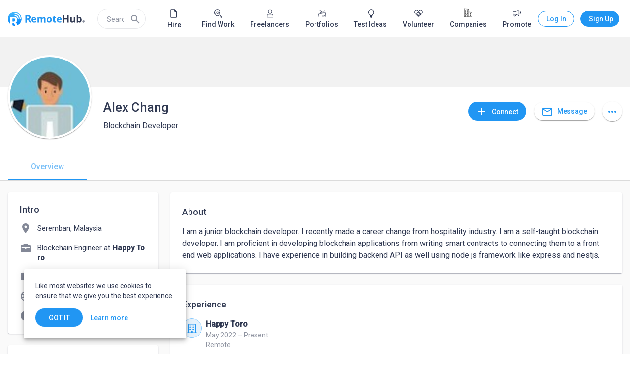

--- FILE ---
content_type: application/javascript
request_url: https://static.remotehub.com/smp/polyfills.71618fc8bc5f9897.js
body_size: 12380
content:
"use strict";(self.webpackChunksmp=self.webpackChunksmp||[]).push([[6429],{75565:(Wt,zn,Kn)=>{Error;const $o=function(s,...e){if($o.translate){const n=$o.translate(s,e);s=n[0],e=n[1]}let t=Gl(s[0],s.raw[0]);for(let n=1;n<s.length;n++)t+=e[n-1]+Gl(s[n],s.raw[n]);return t};function Gl(s,e){return":"===e.charAt(0)?s.substring(function Ul(s,e){for(let t=1,n=1;t<s.length;t++,n++)if("\\"===e[n])n++;else if(":"===s[t])return t;throw new Error(`Unterminated $localize metadata block in "${e}".`)}(s,e)+1):s}(()=>typeof globalThis<"u"&&globalThis||typeof global<"u"&&global||typeof window<"u"&&window||typeof self<"u"&&typeof WorkerGlobalScope<"u"&&self instanceof WorkerGlobalScope&&self)().$localize=$o,Kn(88583)},88583:()=>{!function(d){const v=d.performance;function T(de){v&&v.mark&&v.mark(de)}function _(de,q){v&&v.measure&&v.measure(de,q)}T("Zone");const S=d.__Zone_symbol_prefix||"__zone_symbol__";function A(de){return S+de}const H=!0===d[A("forceDuplicateZoneCheck")];if(d.Zone){if(H||"function"!=typeof d.Zone.__symbol__)throw new Error("Zone already loaded.");return d.Zone}let U=(()=>{class de{constructor(h,m){this._parent=h,this._name=m?m.name||"unnamed":"<root>",this._properties=m&&m.properties||{},this._zoneDelegate=new Q(this,this._parent&&this._parent._zoneDelegate,m)}static assertZonePatched(){if(d.Promise!==Qe.ZoneAwarePromise)throw new Error("Zone.js has detected that ZoneAwarePromise `(window|global).Promise` has been overwritten.\nMost likely cause is that a Promise polyfill has been loaded after Zone.js (Polyfilling Promise api is not necessary when zone.js is loaded. If you must load one, do so before loading zone.js.)")}static get root(){let h=de.current;for(;h.parent;)h=h.parent;return h}static get current(){return Me.zone}static get currentTask(){return $e}static __load_patch(h,m,X=!1){if(Qe.hasOwnProperty(h)){if(!X&&H)throw Error("Already loaded patch: "+h)}else if(!d["__Zone_disable_"+h]){const ne="Zone:"+h;T(ne),Qe[h]=m(d,de,Le),_(ne,ne)}}get parent(){return this._parent}get name(){return this._name}get(h){const m=this.getZoneWith(h);if(m)return m._properties[h]}getZoneWith(h){let m=this;for(;m;){if(m._properties.hasOwnProperty(h))return m;m=m._parent}return null}fork(h){if(!h)throw new Error("ZoneSpec required!");return this._zoneDelegate.fork(this,h)}wrap(h,m){if("function"!=typeof h)throw new Error("Expecting function got: "+h);const X=this._zoneDelegate.intercept(this,h,m),ne=this;return function(){return ne.runGuarded(X,this,arguments,m)}}run(h,m,X,ne){Me={parent:Me,zone:this};try{return this._zoneDelegate.invoke(this,h,m,X,ne)}finally{Me=Me.parent}}runGuarded(h,m=null,X,ne){Me={parent:Me,zone:this};try{try{return this._zoneDelegate.invoke(this,h,m,X,ne)}catch(B){if(this._zoneDelegate.handleError(this,B))throw B}}finally{Me=Me.parent}}runTask(h,m,X){if(h.zone!=this)throw new Error("A task can only be run in the zone of creation! (Creation: "+(h.zone||Be).name+"; Execution: "+this.name+")");if(h.state===K&&(h.type===Ye||h.type===te))return;const ne=h.state!=G;ne&&h._transitionTo(G,le),h.runCount++;const B=$e;$e=h,Me={parent:Me,zone:this};try{h.type==te&&h.data&&!h.data.isPeriodic&&(h.cancelFn=void 0);try{return this._zoneDelegate.invokeTask(this,h,m,X)}catch(b){if(this._zoneDelegate.handleError(this,b))throw b}}finally{h.state!==K&&h.state!==L&&(h.type==Ye||h.data&&h.data.isPeriodic?ne&&h._transitionTo(le,G):(h.runCount=0,this._updateTaskCount(h,-1),ne&&h._transitionTo(K,G,K))),Me=Me.parent,$e=B}}scheduleTask(h){if(h.zone&&h.zone!==this){let X=this;for(;X;){if(X===h.zone)throw Error(`can not reschedule task to ${this.name} which is descendants of the original zone ${h.zone.name}`);X=X.parent}}h._transitionTo(Te,K);const m=[];h._zoneDelegates=m,h._zone=this;try{h=this._zoneDelegate.scheduleTask(this,h)}catch(X){throw h._transitionTo(L,Te,K),this._zoneDelegate.handleError(this,X),X}return h._zoneDelegates===m&&this._updateTaskCount(h,1),h.state==Te&&h._transitionTo(le,Te),h}scheduleMicroTask(h,m,X,ne){return this.scheduleTask(new z(J,h,m,X,ne,void 0))}scheduleMacroTask(h,m,X,ne,B){return this.scheduleTask(new z(te,h,m,X,ne,B))}scheduleEventTask(h,m,X,ne,B){return this.scheduleTask(new z(Ye,h,m,X,ne,B))}cancelTask(h){if(h.zone!=this)throw new Error("A task can only be cancelled in the zone of creation! (Creation: "+(h.zone||Be).name+"; Execution: "+this.name+")");h._transitionTo(Ce,le,G);try{this._zoneDelegate.cancelTask(this,h)}catch(m){throw h._transitionTo(L,Ce),this._zoneDelegate.handleError(this,m),m}return this._updateTaskCount(h,-1),h._transitionTo(K,Ce),h.runCount=0,h}_updateTaskCount(h,m){const X=h._zoneDelegates;-1==m&&(h._zoneDelegates=null);for(let ne=0;ne<X.length;ne++)X[ne]._updateTaskCount(h.type,m)}}return de.__symbol__=A,de})();const $={name:"",onHasTask:(de,q,h,m)=>de.hasTask(h,m),onScheduleTask:(de,q,h,m)=>de.scheduleTask(h,m),onInvokeTask:(de,q,h,m,X,ne)=>de.invokeTask(h,m,X,ne),onCancelTask:(de,q,h,m)=>de.cancelTask(h,m)};class Q{constructor(q,h,m){this._taskCounts={microTask:0,macroTask:0,eventTask:0},this.zone=q,this._parentDelegate=h,this._forkZS=m&&(m&&m.onFork?m:h._forkZS),this._forkDlgt=m&&(m.onFork?h:h._forkDlgt),this._forkCurrZone=m&&(m.onFork?this.zone:h._forkCurrZone),this._interceptZS=m&&(m.onIntercept?m:h._interceptZS),this._interceptDlgt=m&&(m.onIntercept?h:h._interceptDlgt),this._interceptCurrZone=m&&(m.onIntercept?this.zone:h._interceptCurrZone),this._invokeZS=m&&(m.onInvoke?m:h._invokeZS),this._invokeDlgt=m&&(m.onInvoke?h:h._invokeDlgt),this._invokeCurrZone=m&&(m.onInvoke?this.zone:h._invokeCurrZone),this._handleErrorZS=m&&(m.onHandleError?m:h._handleErrorZS),this._handleErrorDlgt=m&&(m.onHandleError?h:h._handleErrorDlgt),this._handleErrorCurrZone=m&&(m.onHandleError?this.zone:h._handleErrorCurrZone),this._scheduleTaskZS=m&&(m.onScheduleTask?m:h._scheduleTaskZS),this._scheduleTaskDlgt=m&&(m.onScheduleTask?h:h._scheduleTaskDlgt),this._scheduleTaskCurrZone=m&&(m.onScheduleTask?this.zone:h._scheduleTaskCurrZone),this._invokeTaskZS=m&&(m.onInvokeTask?m:h._invokeTaskZS),this._invokeTaskDlgt=m&&(m.onInvokeTask?h:h._invokeTaskDlgt),this._invokeTaskCurrZone=m&&(m.onInvokeTask?this.zone:h._invokeTaskCurrZone),this._cancelTaskZS=m&&(m.onCancelTask?m:h._cancelTaskZS),this._cancelTaskDlgt=m&&(m.onCancelTask?h:h._cancelTaskDlgt),this._cancelTaskCurrZone=m&&(m.onCancelTask?this.zone:h._cancelTaskCurrZone),this._hasTaskZS=null,this._hasTaskDlgt=null,this._hasTaskDlgtOwner=null,this._hasTaskCurrZone=null;const X=m&&m.onHasTask;(X||h&&h._hasTaskZS)&&(this._hasTaskZS=X?m:$,this._hasTaskDlgt=h,this._hasTaskDlgtOwner=this,this._hasTaskCurrZone=q,m.onScheduleTask||(this._scheduleTaskZS=$,this._scheduleTaskDlgt=h,this._scheduleTaskCurrZone=this.zone),m.onInvokeTask||(this._invokeTaskZS=$,this._invokeTaskDlgt=h,this._invokeTaskCurrZone=this.zone),m.onCancelTask||(this._cancelTaskZS=$,this._cancelTaskDlgt=h,this._cancelTaskCurrZone=this.zone))}fork(q,h){return this._forkZS?this._forkZS.onFork(this._forkDlgt,this.zone,q,h):new U(q,h)}intercept(q,h,m){return this._interceptZS?this._interceptZS.onIntercept(this._interceptDlgt,this._interceptCurrZone,q,h,m):h}invoke(q,h,m,X,ne){return this._invokeZS?this._invokeZS.onInvoke(this._invokeDlgt,this._invokeCurrZone,q,h,m,X,ne):h.apply(m,X)}handleError(q,h){return!this._handleErrorZS||this._handleErrorZS.onHandleError(this._handleErrorDlgt,this._handleErrorCurrZone,q,h)}scheduleTask(q,h){let m=h;if(this._scheduleTaskZS)this._hasTaskZS&&m._zoneDelegates.push(this._hasTaskDlgtOwner),m=this._scheduleTaskZS.onScheduleTask(this._scheduleTaskDlgt,this._scheduleTaskCurrZone,q,h),m||(m=h);else if(h.scheduleFn)h.scheduleFn(h);else{if(h.type!=J)throw new Error("Task is missing scheduleFn.");ie(h)}return m}invokeTask(q,h,m,X){return this._invokeTaskZS?this._invokeTaskZS.onInvokeTask(this._invokeTaskDlgt,this._invokeTaskCurrZone,q,h,m,X):h.callback.apply(m,X)}cancelTask(q,h){let m;if(this._cancelTaskZS)m=this._cancelTaskZS.onCancelTask(this._cancelTaskDlgt,this._cancelTaskCurrZone,q,h);else{if(!h.cancelFn)throw Error("Task is not cancelable");m=h.cancelFn(h)}return m}hasTask(q,h){try{this._hasTaskZS&&this._hasTaskZS.onHasTask(this._hasTaskDlgt,this._hasTaskCurrZone,q,h)}catch(m){this.handleError(q,m)}}_updateTaskCount(q,h){const m=this._taskCounts,X=m[q],ne=m[q]=X+h;if(ne<0)throw new Error("More tasks executed then were scheduled.");0!=X&&0!=ne||this.hasTask(this.zone,{microTask:m.microTask>0,macroTask:m.macroTask>0,eventTask:m.eventTask>0,change:q})}}class z{constructor(q,h,m,X,ne,B){if(this._zone=null,this.runCount=0,this._zoneDelegates=null,this._state="notScheduled",this.type=q,this.source=h,this.data=X,this.scheduleFn=ne,this.cancelFn=B,!m)throw new Error("callback is not defined");this.callback=m;const b=this;this.invoke=q===Ye&&X&&X.useG?z.invokeTask:function(){return z.invokeTask.call(d,b,this,arguments)}}static invokeTask(q,h,m){q||(q=this),Ie++;try{return q.runCount++,q.zone.runTask(q,h,m)}finally{1==Ie&&R(),Ie--}}get zone(){return this._zone}get state(){return this._state}cancelScheduleRequest(){this._transitionTo(K,Te)}_transitionTo(q,h,m){if(this._state!==h&&this._state!==m)throw new Error(`${this.type} '${this.source}': can not transition to '${q}', expecting state '${h}'${m?" or '"+m+"'":""}, was '${this._state}'.`);this._state=q,q==K&&(this._zoneDelegates=null)}toString(){return this.data&&typeof this.data.handleId<"u"?this.data.handleId.toString():Object.prototype.toString.call(this)}toJSON(){return{type:this.type,state:this.state,source:this.source,zone:this.zone.name,runCount:this.runCount}}}const Ee=A("setTimeout"),ue=A("Promise"),re=A("then");let Ke,De=[],we=!1;function ke(de){if(Ke||d[ue]&&(Ke=d[ue].resolve(0)),Ke){let q=Ke[re];q||(q=Ke.then),q.call(Ke,de)}else d[Ee](de,0)}function ie(de){0===Ie&&0===De.length&&ke(R),de&&De.push(de)}function R(){if(!we){for(we=!0;De.length;){const de=De;De=[];for(let q=0;q<de.length;q++){const h=de[q];try{h.zone.runTask(h,null,null)}catch(m){Le.onUnhandledError(m)}}}Le.microtaskDrainDone(),we=!1}}const Be={name:"NO ZONE"},K="notScheduled",Te="scheduling",le="scheduled",G="running",Ce="canceling",L="unknown",J="microTask",te="macroTask",Ye="eventTask",Qe={},Le={symbol:A,currentZoneFrame:()=>Me,onUnhandledError:x,microtaskDrainDone:x,scheduleMicroTask:ie,showUncaughtError:()=>!U[A("ignoreConsoleErrorUncaughtError")],patchEventTarget:()=>[],patchOnProperties:x,patchMethod:()=>x,bindArguments:()=>[],patchThen:()=>x,patchMacroTask:()=>x,patchEventPrototype:()=>x,isIEOrEdge:()=>!1,getGlobalObjects:()=>{},ObjectDefineProperty:()=>x,ObjectGetOwnPropertyDescriptor:()=>{},ObjectCreate:()=>{},ArraySlice:()=>[],patchClass:()=>x,wrapWithCurrentZone:()=>x,filterProperties:()=>[],attachOriginToPatched:()=>x,_redefineProperty:()=>x,patchCallbacks:()=>x,nativeScheduleMicroTask:ke};let Me={parent:null,zone:new U(null,null)},$e=null,Ie=0;function x(){}_("Zone","Zone"),d.Zone=U}(typeof window<"u"&&window||typeof self<"u"&&self||global);const Wt=Object.getOwnPropertyDescriptor,zn=Object.defineProperty,Kn=Object.getPrototypeOf,Oe=Object.create,gt=Array.prototype.slice,In="addEventListener",bn="removeEventListener",Ts=Zone.__symbol__(In),Zn=Zone.__symbol__(bn),vt="true",ee="false",cn=Zone.__symbol__("");function pn(d,v){return Zone.current.wrap(d,v)}function Dn(d,v,T,_,S){return Zone.current.scheduleMacroTask(d,v,T,_,S)}const ye=Zone.__symbol__,Et=typeof window<"u",Nt=Et?window:void 0,He=Et&&Nt||"object"==typeof self&&self||global;function xs(d,v){for(let T=d.length-1;T>=0;T--)"function"==typeof d[T]&&(d[T]=pn(d[T],v+"_"+T));return d}function lt(d){return!d||!1!==d.writable&&!("function"==typeof d.get&&typeof d.set>"u")}const Xn=typeof WorkerGlobalScope<"u"&&self instanceof WorkerGlobalScope,hn=!("nw"in He)&&typeof He.process<"u"&&"[object process]"==={}.toString.call(He.process),Cs=!hn&&!Xn&&!(!Et||!Nt.HTMLElement),pe=typeof He.process<"u"&&"[object process]"==={}.toString.call(He.process)&&!Xn&&!(!Et||!Nt.HTMLElement),je={},ur=function(d){if(!(d=d||He.event))return;let v=je[d.type];v||(v=je[d.type]=ye("ON_PROPERTY"+d.type));const T=this||d.target||He,_=T[v];let S;if(Cs&&T===Nt&&"error"===d.type){const A=d;S=_&&_.call(this,A.message,A.filename,A.lineno,A.colno,A.error),!0===S&&d.preventDefault()}else S=_&&_.apply(this,arguments),null!=S&&!S&&d.preventDefault();return S};function lr(d,v,T){let _=Wt(d,v);if(!_&&T&&Wt(T,v)&&(_={enumerable:!0,configurable:!0}),!_||!_.configurable)return;const S=ye("on"+v+"patched");if(d.hasOwnProperty(S)&&d[S])return;delete _.writable,delete _.value;const A=_.get,H=_.set,U=v.slice(2);let $=je[U];$||($=je[U]=ye("ON_PROPERTY"+U)),_.set=function(Q){let z=this;!z&&d===He&&(z=He),z&&("function"==typeof z[$]&&z.removeEventListener(U,ur),H&&H.call(z,null),z[$]=Q,"function"==typeof Q&&z.addEventListener(U,ur,!1))},_.get=function(){let Q=this;if(!Q&&d===He&&(Q=He),!Q)return null;const z=Q[$];if(z)return z;if(A){let Ee=A.call(this);if(Ee)return _.set.call(this,Ee),"function"==typeof Q.removeAttribute&&Q.removeAttribute(v),Ee}return null},zn(d,v,_),d[S]=!0}function cr(d,v,T){if(v)for(let _=0;_<v.length;_++)lr(d,"on"+v[_],T);else{const _=[];for(const S in d)"on"==S.slice(0,2)&&_.push(S);for(let S=0;S<_.length;S++)lr(d,_[S],T)}}const et=ye("originalInstance");function Yn(d){const v=He[d];if(!v)return;He[ye(d)]=v,He[d]=function(){const S=xs(arguments,d);switch(S.length){case 0:this[et]=new v;break;case 1:this[et]=new v(S[0]);break;case 2:this[et]=new v(S[0],S[1]);break;case 3:this[et]=new v(S[0],S[1],S[2]);break;case 4:this[et]=new v(S[0],S[1],S[2],S[3]);break;default:throw new Error("Arg list too long.")}},kt(He[d],v);const T=new v(function(){});let _;for(_ in T)"XMLHttpRequest"===d&&"responseBlob"===_||function(S){"function"==typeof T[S]?He[d].prototype[S]=function(){return this[et][S].apply(this[et],arguments)}:zn(He[d].prototype,S,{set:function(A){"function"==typeof A?(this[et][S]=pn(A,d+"."+S),kt(this[et][S],A)):this[et][S]=A},get:function(){return this[et][S]}})}(_);for(_ in v)"prototype"!==_&&v.hasOwnProperty(_)&&(He[d][_]=v[_])}function Pt(d,v,T){let _=d;for(;_&&!_.hasOwnProperty(v);)_=Kn(_);!_&&d[v]&&(_=d);const S=ye(v);let A=null;if(_&&(!(A=_[S])||!_.hasOwnProperty(S))&&(A=_[S]=_[v],lt(_&&Wt(_,v)))){const U=T(A,S,v);_[v]=function(){return U(this,arguments)},kt(_[v],A)}return A}function ai(d,v,T){let _=null;function S(A){const H=A.data;return H.args[H.cbIdx]=function(){A.invoke.apply(this,arguments)},_.apply(H.target,H.args),A}_=Pt(d,v,A=>function(H,U){const $=T(H,U);return $.cbIdx>=0&&"function"==typeof U[$.cbIdx]?Dn($.name,U[$.cbIdx],$,S):A.apply(H,U)})}function kt(d,v){d[ye("OriginalDelegate")]=v}let pr=!1,Qn=!1;function Jn(){if(pr)return Qn;pr=!0;try{const d=Nt.navigator.userAgent;(-1!==d.indexOf("MSIE ")||-1!==d.indexOf("Trident/")||-1!==d.indexOf("Edge/"))&&(Qn=!0)}catch{}return Qn}Zone.__load_patch("ZoneAwarePromise",(d,v,T)=>{const _=Object.getOwnPropertyDescriptor,S=Object.defineProperty,H=T.symbol,U=[],$=!0===d[H("DISABLE_WRAPPING_UNCAUGHT_PROMISE_REJECTION")],Q=H("Promise"),z=H("then");T.onUnhandledError=b=>{if(T.showUncaughtError()){const N=b&&b.rejection;N?console.error("Unhandled Promise rejection:",N instanceof Error?N.message:N,"; Zone:",b.zone.name,"; Task:",b.task&&b.task.source,"; Value:",N,N instanceof Error?N.stack:void 0):console.error(b)}},T.microtaskDrainDone=()=>{for(;U.length;){const b=U.shift();try{b.zone.runGuarded(()=>{throw b.throwOriginal?b.rejection:b})}catch(N){re(N)}}};const ue=H("unhandledPromiseRejectionHandler");function re(b){T.onUnhandledError(b);try{const N=v[ue];"function"==typeof N&&N.call(this,b)}catch{}}function De(b){return b&&b.then}function we(b){return b}function Ke(b){return h.reject(b)}const ke=H("state"),ie=H("value"),R=H("finally"),Be=H("parentPromiseValue"),K=H("parentPromiseState"),le=null,G=!0,Ce=!1;function J(b,N){return w=>{try{Le(b,N,w)}catch(D){Le(b,!1,D)}}}const te=function(){let b=!1;return function(w){return function(){b||(b=!0,w.apply(null,arguments))}}},Qe=H("currentTaskTrace");function Le(b,N,w){const D=te();if(b===w)throw new TypeError("Promise resolved with itself");if(b[ke]===le){let j=null;try{("object"==typeof w||"function"==typeof w)&&(j=w&&w.then)}catch(Y){return D(()=>{Le(b,!1,Y)})(),b}if(N!==Ce&&w instanceof h&&w.hasOwnProperty(ke)&&w.hasOwnProperty(ie)&&w[ke]!==le)$e(w),Le(b,w[ke],w[ie]);else if(N!==Ce&&"function"==typeof j)try{j.call(w,D(J(b,N)),D(J(b,!1)))}catch(Y){D(()=>{Le(b,!1,Y)})()}else{b[ke]=N;const Y=b[ie];if(b[ie]=w,b[R]===R&&N===G&&(b[ke]=b[K],b[ie]=b[Be]),N===Ce&&w instanceof Error){const M=v.currentTask&&v.currentTask.data&&v.currentTask.data.__creationTrace__;M&&S(w,Qe,{configurable:!0,enumerable:!1,writable:!0,value:M})}for(let M=0;M<Y.length;)Ie(b,Y[M++],Y[M++],Y[M++],Y[M++]);if(0==Y.length&&N==Ce){b[ke]=0;let M=w;try{throw new Error("Uncaught (in promise): "+function A(b){return b&&b.toString===Object.prototype.toString?(b.constructor&&b.constructor.name||"")+": "+JSON.stringify(b):b?b.toString():Object.prototype.toString.call(b)}(w)+(w&&w.stack?"\n"+w.stack:""))}catch(oe){M=oe}$&&(M.throwOriginal=!0),M.rejection=w,M.promise=b,M.zone=v.current,M.task=v.currentTask,U.push(M),T.scheduleMicroTask()}}}return b}const Me=H("rejectionHandledHandler");function $e(b){if(0===b[ke]){try{const N=v[Me];N&&"function"==typeof N&&N.call(this,{rejection:b[ie],promise:b})}catch{}b[ke]=Ce;for(let N=0;N<U.length;N++)b===U[N].promise&&U.splice(N,1)}}function Ie(b,N,w,D,j){$e(b);const Y=b[ke],M=Y?"function"==typeof D?D:we:"function"==typeof j?j:Ke;N.scheduleMicroTask("Promise.then",()=>{try{const oe=b[ie],ae=!!w&&R===w[R];ae&&(w[Be]=oe,w[K]=Y);const se=N.run(M,void 0,ae&&M!==Ke&&M!==we?[]:[oe]);Le(w,!0,se)}catch(oe){Le(w,!1,oe)}},w)}const de=function(){},q=d.AggregateError;class h{static toString(){return"function ZoneAwarePromise() { [native code] }"}static resolve(N){return Le(new this(null),G,N)}static reject(N){return Le(new this(null),Ce,N)}static any(N){if(!N||"function"!=typeof N[Symbol.iterator])return Promise.reject(new q([],"All promises were rejected"));const w=[];let D=0;try{for(let M of N)D++,w.push(h.resolve(M))}catch{return Promise.reject(new q([],"All promises were rejected"))}if(0===D)return Promise.reject(new q([],"All promises were rejected"));let j=!1;const Y=[];return new h((M,oe)=>{for(let ae=0;ae<w.length;ae++)w[ae].then(se=>{j||(j=!0,M(se))},se=>{Y.push(se),D--,0===D&&(j=!0,oe(new q(Y,"All promises were rejected")))})})}static race(N){let w,D,j=new this((oe,ae)=>{w=oe,D=ae});function Y(oe){w(oe)}function M(oe){D(oe)}for(let oe of N)De(oe)||(oe=this.resolve(oe)),oe.then(Y,M);return j}static all(N){return h.allWithCallback(N)}static allSettled(N){return(this&&this.prototype instanceof h?this:h).allWithCallback(N,{thenCallback:D=>({status:"fulfilled",value:D}),errorCallback:D=>({status:"rejected",reason:D})})}static allWithCallback(N,w){let D,j,Y=new this((se,Se)=>{D=se,j=Se}),M=2,oe=0;const ae=[];for(let se of N){De(se)||(se=this.resolve(se));const Se=oe;try{se.then(Ae=>{ae[Se]=w?w.thenCallback(Ae):Ae,M--,0===M&&D(ae)},Ae=>{w?(ae[Se]=w.errorCallback(Ae),M--,0===M&&D(ae)):j(Ae)})}catch(Ae){j(Ae)}M++,oe++}return M-=2,0===M&&D(ae),Y}constructor(N){const w=this;if(!(w instanceof h))throw new Error("Must be an instanceof Promise.");w[ke]=le,w[ie]=[];try{const D=te();N&&N(D(J(w,G)),D(J(w,Ce)))}catch(D){Le(w,!1,D)}}get[Symbol.toStringTag](){return"Promise"}get[Symbol.species](){return h}then(N,w){var D;let j=null===(D=this.constructor)||void 0===D?void 0:D[Symbol.species];(!j||"function"!=typeof j)&&(j=this.constructor||h);const Y=new j(de),M=v.current;return this[ke]==le?this[ie].push(M,Y,N,w):Ie(this,M,Y,N,w),Y}catch(N){return this.then(null,N)}finally(N){var w;let D=null===(w=this.constructor)||void 0===w?void 0:w[Symbol.species];(!D||"function"!=typeof D)&&(D=h);const j=new D(de);j[R]=R;const Y=v.current;return this[ke]==le?this[ie].push(Y,j,N,N):Ie(this,Y,j,N,N),j}}h.resolve=h.resolve,h.reject=h.reject,h.race=h.race,h.all=h.all;const m=d[Q]=d.Promise;d.Promise=h;const X=H("thenPatched");function ne(b){const N=b.prototype,w=_(N,"then");if(w&&(!1===w.writable||!w.configurable))return;const D=N.then;N[z]=D,b.prototype.then=function(j,Y){return new h((oe,ae)=>{D.call(this,oe,ae)}).then(j,Y)},b[X]=!0}return T.patchThen=ne,m&&(ne(m),Pt(d,"fetch",b=>function B(b){return function(N,w){let D=b.apply(N,w);if(D instanceof h)return D;let j=D.constructor;return j[X]||ne(j),D}}(b))),Promise[v.__symbol__("uncaughtPromiseErrors")]=U,h}),Zone.__load_patch("toString",d=>{const v=Function.prototype.toString,T=ye("OriginalDelegate"),_=ye("Promise"),S=ye("Error"),A=function(){if("function"==typeof this){const Q=this[T];if(Q)return"function"==typeof Q?v.call(Q):Object.prototype.toString.call(Q);if(this===Promise){const z=d[_];if(z)return v.call(z)}if(this===Error){const z=d[S];if(z)return v.call(z)}}return v.call(this)};A[T]=v,Function.prototype.toString=A;const H=Object.prototype.toString;Object.prototype.toString=function(){return"function"==typeof Promise&&this instanceof Promise?"[object Promise]":H.call(this)}});let Nn=!1;if(typeof window<"u")try{const d=Object.defineProperty({},"passive",{get:function(){Nn=!0}});window.addEventListener("test",d,d),window.removeEventListener("test",d,d)}catch{Nn=!1}const As={useG:!0},nt={},hr={},Gt=new RegExp("^"+cn+"(\\w+)(true|false)$"),dr=ye("propagationStopped");function fr(d,v){const T=(v?v(d):d)+ee,_=(v?v(d):d)+vt,S=cn+T,A=cn+_;nt[d]={},nt[d][ee]=S,nt[d][vt]=A}function dn(d,v,T,_){const S=_&&_.add||In,A=_&&_.rm||bn,H=_&&_.listeners||"eventListeners",U=_&&_.rmAll||"removeAllListeners",$=ye(S),Q="."+S+":",ue=function(ie,R,Be){if(ie.isRemoved)return;const K=ie.callback;let Te;"object"==typeof K&&K.handleEvent&&(ie.callback=G=>K.handleEvent(G),ie.originalDelegate=K);try{ie.invoke(ie,R,[Be])}catch(G){Te=G}const le=ie.options;return le&&"object"==typeof le&&le.once&&R[A].call(R,Be.type,ie.originalDelegate?ie.originalDelegate:ie.callback,le),Te};function re(ie,R,Be){if(!(R=R||d.event))return;const K=ie||R.target||d,Te=K[nt[R.type][Be?vt:ee]];if(Te){const le=[];if(1===Te.length){const G=ue(Te[0],K,R);G&&le.push(G)}else{const G=Te.slice();for(let Ce=0;Ce<G.length&&(!R||!0!==R[dr]);Ce++){const L=ue(G[Ce],K,R);L&&le.push(L)}}if(1===le.length)throw le[0];for(let G=0;G<le.length;G++){const Ce=le[G];v.nativeScheduleMicroTask(()=>{throw Ce})}}}const De=function(ie){return re(this,ie,!1)},we=function(ie){return re(this,ie,!0)};function Ke(ie,R){if(!ie)return!1;let Be=!0;R&&void 0!==R.useG&&(Be=R.useG);const K=R&&R.vh;let Te=!0;R&&void 0!==R.chkDup&&(Te=R.chkDup);let le=!1;R&&void 0!==R.rt&&(le=R.rt);let G=ie;for(;G&&!G.hasOwnProperty(S);)G=Kn(G);if(!G&&ie[S]&&(G=ie),!G||G[$])return!1;const Ce=R&&R.eventNameToString,L={},J=G[$]=G[S],te=G[ye(A)]=G[A],Ye=G[ye(H)]=G[H],Qe=G[ye(U)]=G[U];let Le;function Me(w,D){return!Nn&&"object"==typeof w&&w?!!w.capture:Nn&&D?"boolean"==typeof w?{capture:w,passive:!0}:w?"object"==typeof w&&!1!==w.passive?Object.assign(Object.assign({},w),{passive:!0}):w:{passive:!0}:w}R&&R.prepend&&(Le=G[ye(R.prepend)]=G[R.prepend]);const h=Be?function(w){if(!L.isExisting)return J.call(L.target,L.eventName,L.capture?we:De,L.options)}:function(w){return J.call(L.target,L.eventName,w.invoke,L.options)},m=Be?function(w){if(!w.isRemoved){const D=nt[w.eventName];let j;D&&(j=D[w.capture?vt:ee]);const Y=j&&w.target[j];if(Y)for(let M=0;M<Y.length;M++)if(Y[M]===w){Y.splice(M,1),w.isRemoved=!0,0===Y.length&&(w.allRemoved=!0,w.target[j]=null);break}}if(w.allRemoved)return te.call(w.target,w.eventName,w.capture?we:De,w.options)}:function(w){return te.call(w.target,w.eventName,w.invoke,w.options)},ne=R&&R.diff?R.diff:function(w,D){const j=typeof D;return"function"===j&&w.callback===D||"object"===j&&w.originalDelegate===D},B=Zone[ye("UNPATCHED_EVENTS")],b=d[ye("PASSIVE_EVENTS")],N=function(w,D,j,Y,M=!1,oe=!1){return function(){const ae=this||d;let se=arguments[0];R&&R.transferEventName&&(se=R.transferEventName(se));let Se=arguments[1];if(!Se)return w.apply(this,arguments);if(hn&&"uncaughtException"===se)return w.apply(this,arguments);let Ae=!1;if("function"!=typeof Se){if(!Se.handleEvent)return w.apply(this,arguments);Ae=!0}if(K&&!K(w,Se,ae,arguments))return;const Lt=Nn&&!!b&&-1!==b.indexOf(se),Tt=Me(arguments[2],Lt);if(B)for(let _t=0;_t<B.length;_t++)if(se===B[_t])return Lt?w.call(ae,se,Se,Tt):w.apply(this,arguments);const ss=!!Tt&&("boolean"==typeof Tt||Tt.capture),Pn=!(!Tt||"object"!=typeof Tt)&&Tt.once,di=Zone.current;let Ds=nt[se];Ds||(fr(se,Ce),Ds=nt[se]);const rs=Ds[ss?vt:ee];let is,zt=ae[rs],mn=!1;if(zt){if(mn=!0,Te)for(let _t=0;_t<zt.length;_t++)if(ne(zt[_t],Se))return}else zt=ae[rs]=[];const kn=ae.constructor.name,Ln=hr[kn];Ln&&(is=Ln[se]),is||(is=kn+D+(Ce?Ce(se):se)),L.options=Tt,Pn&&(L.options.once=!1),L.target=ae,L.capture=ss,L.eventName=se,L.isExisting=mn;const Ue=Be?As:void 0;Ue&&(Ue.taskData=L);const st=di.scheduleEventTask(is,Se,Ue,j,Y);return L.target=null,Ue&&(Ue.taskData=null),Pn&&(Tt.once=!0),!Nn&&"boolean"==typeof st.options||(st.options=Tt),st.target=ae,st.capture=ss,st.eventName=se,Ae&&(st.originalDelegate=Se),oe?zt.unshift(st):zt.push(st),M?ae:void 0}};return G[S]=N(J,Q,h,m,le),Le&&(G.prependListener=N(Le,".prependListener:",function(w){return Le.call(L.target,L.eventName,w.invoke,L.options)},m,le,!0)),G[A]=function(){const w=this||d;let D=arguments[0];R&&R.transferEventName&&(D=R.transferEventName(D));const j=arguments[2],Y=!!j&&("boolean"==typeof j||j.capture),M=arguments[1];if(!M)return te.apply(this,arguments);if(K&&!K(te,M,w,arguments))return;const oe=nt[D];let ae;oe&&(ae=oe[Y?vt:ee]);const se=ae&&w[ae];if(se)for(let Se=0;Se<se.length;Se++){const Ae=se[Se];if(ne(Ae,M))return se.splice(Se,1),Ae.isRemoved=!0,0===se.length&&(Ae.allRemoved=!0,w[ae]=null,"string"==typeof D)&&(w[cn+"ON_PROPERTY"+D]=null),Ae.zone.cancelTask(Ae),le?w:void 0}return te.apply(this,arguments)},G[H]=function(){const w=this||d;let D=arguments[0];R&&R.transferEventName&&(D=R.transferEventName(D));const j=[],Y=Is(w,Ce?Ce(D):D);for(let M=0;M<Y.length;M++){const oe=Y[M];j.push(oe.originalDelegate?oe.originalDelegate:oe.callback)}return j},G[U]=function(){const w=this||d;let D=arguments[0];if(D){R&&R.transferEventName&&(D=R.transferEventName(D));const j=nt[D];if(j){const oe=w[j[ee]],ae=w[j[vt]];if(oe){const se=oe.slice();for(let Se=0;Se<se.length;Se++){const Ae=se[Se];this[A].call(this,D,Ae.originalDelegate?Ae.originalDelegate:Ae.callback,Ae.options)}}if(ae){const se=ae.slice();for(let Se=0;Se<se.length;Se++){const Ae=se[Se];this[A].call(this,D,Ae.originalDelegate?Ae.originalDelegate:Ae.callback,Ae.options)}}}}else{const j=Object.keys(w);for(let Y=0;Y<j.length;Y++){const oe=Gt.exec(j[Y]);let ae=oe&&oe[1];ae&&"removeListener"!==ae&&this[U].call(this,ae)}this[U].call(this,"removeListener")}if(le)return this},kt(G[S],J),kt(G[A],te),Qe&&kt(G[U],Qe),Ye&&kt(G[H],Ye),!0}let ke=[];for(let ie=0;ie<T.length;ie++)ke[ie]=Ke(T[ie],_);return ke}function Is(d,v){if(!v){const A=[];for(let H in d){const U=Gt.exec(H);let $=U&&U[1];if($&&(!v||$===v)){const Q=d[H];if(Q)for(let z=0;z<Q.length;z++)A.push(Q[z])}}return A}let T=nt[v];T||(fr(v),T=nt[v]);const _=d[T[ee]],S=d[T[vt]];return _?S?_.concat(S):_.slice():S?S.slice():[]}function li(d,v){const T=d.Event;T&&T.prototype&&v.patchMethod(T.prototype,"stopImmediatePropagation",_=>function(S,A){S[dr]=!0,_&&_.apply(S,A)})}function mr(d,v,T,_,S){const A=Zone.__symbol__(_);if(v[A])return;const H=v[A]=v[_];v[_]=function(U,$,Q){return $&&$.prototype&&S.forEach(function(z){const Ee=`${T}.${_}::`+z,ue=$.prototype;try{if(ue.hasOwnProperty(z)){const re=d.ObjectGetOwnPropertyDescriptor(ue,z);re&&re.value?(re.value=d.wrapWithCurrentZone(re.value,Ee),d._redefineProperty($.prototype,z,re)):ue[z]&&(ue[z]=d.wrapWithCurrentZone(ue[z],Ee))}else ue[z]&&(ue[z]=d.wrapWithCurrentZone(ue[z],Ee))}catch{}}),H.call(v,U,$,Q)},d.attachOriginToPatched(v[_],H)}function bs(d,v,T){if(!T||0===T.length)return v;const _=T.filter(A=>A.target===d);if(!_||0===_.length)return v;const S=_[0].ignoreProperties;return v.filter(A=>-1===S.indexOf(A))}function es(d,v,T,_){d&&cr(d,bs(d,v,T),_)}function ts(d){return Object.getOwnPropertyNames(d).filter(v=>v.startsWith("on")&&v.length>2).map(v=>v.substring(2))}Zone.__load_patch("util",(d,v,T)=>{const _=ts(d);T.patchOnProperties=cr,T.patchMethod=Pt,T.bindArguments=xs,T.patchMacroTask=ai;const S=v.__symbol__("BLACK_LISTED_EVENTS"),A=v.__symbol__("UNPATCHED_EVENTS");d[A]&&(d[S]=d[A]),d[S]&&(v[S]=v[A]=d[S]),T.patchEventPrototype=li,T.patchEventTarget=dn,T.isIEOrEdge=Jn,T.ObjectDefineProperty=zn,T.ObjectGetOwnPropertyDescriptor=Wt,T.ObjectCreate=Oe,T.ArraySlice=gt,T.patchClass=Yn,T.wrapWithCurrentZone=pn,T.filterProperties=bs,T.attachOriginToPatched=kt,T._redefineProperty=Object.defineProperty,T.patchCallbacks=mr,T.getGlobalObjects=()=>({globalSources:hr,zoneSymbolEventNames:nt,eventNames:_,isBrowser:Cs,isMix:pe,isNode:hn,TRUE_STR:vt,FALSE_STR:ee,ZONE_SYMBOL_PREFIX:cn,ADD_EVENT_LISTENER_STR:In,REMOVE_EVENT_LISTENER_STR:bn})});const ns=ye("zoneTask");function fn(d,v,T,_){let S=null,A=null;T+=_;const H={};function U(Q){const z=Q.data;return z.args[0]=function(){return Q.invoke.apply(this,arguments)},z.handleId=S.apply(d,z.args),Q}function $(Q){return A.call(d,Q.data.handleId)}S=Pt(d,v+=_,Q=>function(z,Ee){if("function"==typeof Ee[0]){const ue={isPeriodic:"Interval"===_,delay:"Timeout"===_||"Interval"===_?Ee[1]||0:void 0,args:Ee},re=Ee[0];Ee[0]=function(){try{return re.apply(this,arguments)}finally{ue.isPeriodic||("number"==typeof ue.handleId?delete H[ue.handleId]:ue.handleId&&(ue.handleId[ns]=null))}};const De=Dn(v,Ee[0],ue,U,$);if(!De)return De;const we=De.data.handleId;return"number"==typeof we?H[we]=De:we&&(we[ns]=De),we&&we.ref&&we.unref&&"function"==typeof we.ref&&"function"==typeof we.unref&&(De.ref=we.ref.bind(we),De.unref=we.unref.bind(we)),"number"==typeof we||we?we:De}return Q.apply(d,Ee)}),A=Pt(d,T,Q=>function(z,Ee){const ue=Ee[0];let re;"number"==typeof ue?re=H[ue]:(re=ue&&ue[ns],re||(re=ue)),re&&"string"==typeof re.type?"notScheduled"!==re.state&&(re.cancelFn&&re.data.isPeriodic||0===re.runCount)&&("number"==typeof ue?delete H[ue]:ue&&(ue[ns]=null),re.zone.cancelTask(re)):Q.apply(d,Ee)})}Zone.__load_patch("legacy",d=>{const v=d[Zone.__symbol__("legacyPatch")];v&&v()}),Zone.__load_patch("queueMicrotask",(d,v,T)=>{T.patchMethod(d,"queueMicrotask",_=>function(S,A){v.current.scheduleMicroTask("queueMicrotask",A[0])})}),Zone.__load_patch("timers",d=>{const v="set",T="clear";fn(d,v,T,"Timeout"),fn(d,v,T,"Interval"),fn(d,v,T,"Immediate")}),Zone.__load_patch("requestAnimationFrame",d=>{fn(d,"request","cancel","AnimationFrame"),fn(d,"mozRequest","mozCancel","AnimationFrame"),fn(d,"webkitRequest","webkitCancel","AnimationFrame")}),Zone.__load_patch("blocking",(d,v)=>{const T=["alert","prompt","confirm"];for(let _=0;_<T.length;_++)Pt(d,T[_],(A,H,U)=>function($,Q){return v.current.run(A,d,Q,U)})}),Zone.__load_patch("EventTarget",(d,v,T)=>{(function hi(d,v){v.patchEventPrototype(d,v)})(d,T),function pi(d,v){if(Zone[v.symbol("patchEventTarget")])return;const{eventNames:T,zoneSymbolEventNames:_,TRUE_STR:S,FALSE_STR:A,ZONE_SYMBOL_PREFIX:H}=v.getGlobalObjects();for(let $=0;$<T.length;$++){const Q=T[$],ue=H+(Q+A),re=H+(Q+S);_[Q]={},_[Q][A]=ue,_[Q][S]=re}const U=d.EventTarget;U&&U.prototype&&v.patchEventTarget(d,v,[U&&U.prototype])}(d,T);const _=d.XMLHttpRequestEventTarget;_&&_.prototype&&T.patchEventTarget(d,T,[_.prototype])}),Zone.__load_patch("MutationObserver",(d,v,T)=>{Yn("MutationObserver"),Yn("WebKitMutationObserver")}),Zone.__load_patch("IntersectionObserver",(d,v,T)=>{Yn("IntersectionObserver")}),Zone.__load_patch("FileReader",(d,v,T)=>{Yn("FileReader")}),Zone.__load_patch("on_property",(d,v,T)=>{!function gr(d,v){if(hn&&!pe||Zone[d.symbol("patchEvents")])return;const T=v.__Zone_ignore_on_properties;let _=[];if(Cs){const S=window;_=_.concat(["Document","SVGElement","Element","HTMLElement","HTMLBodyElement","HTMLMediaElement","HTMLFrameSetElement","HTMLFrameElement","HTMLIFrameElement","HTMLMarqueeElement","Worker"]);const A=function ui(){try{const d=Nt.navigator.userAgent;if(-1!==d.indexOf("MSIE ")||-1!==d.indexOf("Trident/"))return!0}catch{}return!1}()?[{target:S,ignoreProperties:["error"]}]:[];es(S,ts(S),T&&T.concat(A),Kn(S))}_=_.concat(["XMLHttpRequest","XMLHttpRequestEventTarget","IDBIndex","IDBRequest","IDBOpenDBRequest","IDBDatabase","IDBTransaction","IDBCursor","WebSocket"]);for(let S=0;S<_.length;S++){const A=v[_[S]];A&&A.prototype&&es(A.prototype,ts(A.prototype),T)}}(T,d)}),Zone.__load_patch("customElements",(d,v,T)=>{!function ci(d,v){const{isBrowser:T,isMix:_}=v.getGlobalObjects();(T||_)&&d.customElements&&"customElements"in d&&v.patchCallbacks(v,d.customElements,"customElements","define",["connectedCallback","disconnectedCallback","adoptedCallback","attributeChangedCallback"])}(d,T)}),Zone.__load_patch("XHR",(d,v)=>{!function $(Q){const z=Q.XMLHttpRequest;if(!z)return;const Ee=z.prototype;let re=Ee[Ts],De=Ee[Zn];if(!re){const L=Q.XMLHttpRequestEventTarget;if(L){const J=L.prototype;re=J[Ts],De=J[Zn]}}const we="readystatechange",Ke="scheduled";function ke(L){const J=L.data,te=J.target;te[A]=!1,te[U]=!1;const Ye=te[S];re||(re=te[Ts],De=te[Zn]),Ye&&De.call(te,we,Ye);const Qe=te[S]=()=>{if(te.readyState===te.DONE)if(!J.aborted&&te[A]&&L.state===Ke){const Me=te[v.__symbol__("loadfalse")];if(0!==te.status&&Me&&Me.length>0){const $e=L.invoke;L.invoke=function(){const Ie=te[v.__symbol__("loadfalse")];for(let x=0;x<Ie.length;x++)Ie[x]===L&&Ie.splice(x,1);!J.aborted&&L.state===Ke&&$e.call(L)},Me.push(L)}else L.invoke()}else!J.aborted&&!1===te[A]&&(te[U]=!0)};return re.call(te,we,Qe),te[T]||(te[T]=L),G.apply(te,J.args),te[A]=!0,L}function ie(){}function R(L){const J=L.data;return J.aborted=!0,Ce.apply(J.target,J.args)}const Be=Pt(Ee,"open",()=>function(L,J){return L[_]=0==J[2],L[H]=J[1],Be.apply(L,J)}),Te=ye("fetchTaskAborting"),le=ye("fetchTaskScheduling"),G=Pt(Ee,"send",()=>function(L,J){if(!0===v.current[le]||L[_])return G.apply(L,J);{const te={target:L,url:L[H],isPeriodic:!1,args:J,aborted:!1},Ye=Dn("XMLHttpRequest.send",ie,te,ke,R);L&&!0===L[U]&&!te.aborted&&Ye.state===Ke&&Ye.invoke()}}),Ce=Pt(Ee,"abort",()=>function(L,J){const te=function ue(L){return L[T]}(L);if(te&&"string"==typeof te.type){if(null==te.cancelFn||te.data&&te.data.aborted)return;te.zone.cancelTask(te)}else if(!0===v.current[Te])return Ce.apply(L,J)})}(d);const T=ye("xhrTask"),_=ye("xhrSync"),S=ye("xhrListener"),A=ye("xhrScheduled"),H=ye("xhrURL"),U=ye("xhrErrorBeforeScheduled")}),Zone.__load_patch("geolocation",d=>{d.navigator&&d.navigator.geolocation&&function qe(d,v){const T=d.constructor.name;for(let _=0;_<v.length;_++){const S=v[_],A=d[S];if(A){if(!lt(Wt(d,S)))continue;d[S]=(U=>{const $=function(){return U.apply(this,xs(arguments,T+"."+S))};return kt($,U),$})(A)}}}(d.navigator.geolocation,["getCurrentPosition","watchPosition"])}),Zone.__load_patch("PromiseRejectionEvent",(d,v)=>{function T(_){return function(S){Is(d,_).forEach(H=>{const U=d.PromiseRejectionEvent;if(U){const $=new U(_,{promise:S.promise,reason:S.rejection});H.invoke($)}})}}d.PromiseRejectionEvent&&(v[ye("unhandledPromiseRejectionHandler")]=T("unhandledrejection"),v[ye("rejectionHandledHandler")]=T("rejectionhandled"))})}},Wt=>{Wt(Wt.s=75565)}]);